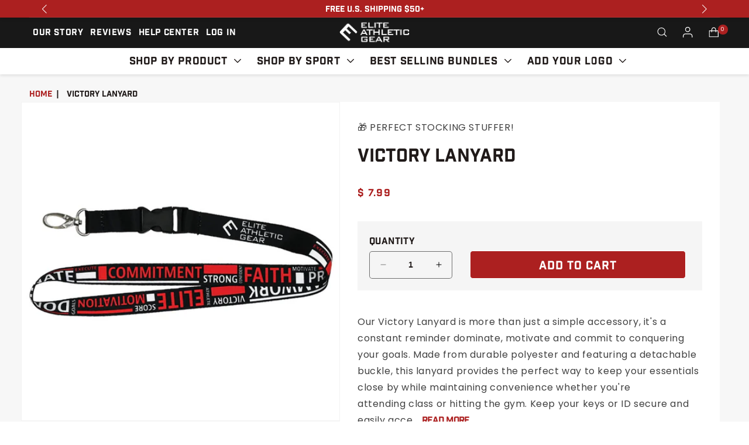

--- FILE ---
content_type: text/css
request_url: https://eliteathleticgear.com/cdn/shop/t/185/assets/component-mega-menu.css?v=31384904342039667451761742876
body_size: -185
content:
.mega-menu{position:static}.mega-menu__content{background-color:transparent;border-left:0;border-radius:0;border-right:0;left:0;overflow-y:auto;padding-bottom:2.4rem;padding-top:2.4rem;position:absolute;right:0;top:100%}.header-wrapper--border-bottom .mega-menu__content{border-top:0}.mega-menu .mega-menu__content{transform:translateY(-100%);transition:all .2s linear}.mega-menu__list{display:grid;gap:2.4rem 4rem;grid-template-columns:repeat(6,minmax(0,1fr));list-style:none}.mega-menu__link{color:rgba(var(--color-foreground),.75);display:block;font-size:1.3rem;line-height:calc(1 + .3 / var(--font-body-scale));padding-bottom:0rem;padding-top:0rem;text-decoration:none;transition:text-decoration var(--duration-short) ease;word-wrap:break-word}.mega-menu__link--level-2{font-size:1.4rem;position:relative}.mega-menu__link--level-2:after{content:"";position:absolute;border-bottom:2px solid #ac2020;height:2px;bottom:0;left:0;right:100%;transition:right .5s}.mega_menus_itg summary:hover{cursor:pointer}.mega_menus_itg summary:hover a{color:#ac2020}.mega_menus_itg summary:hover a:after{right:0}.mega-menu__link--level-2:not(:only-child){margin-bottom:.8rem}.header--top-center .mega-menu__list{display:flex;justify-content:center;flex-wrap:wrap;column-gap:0}.header--top-center .mega-menu__list>li{width:16%;padding-right:2.4rem}.mega-menu__link--active:hover{text-decoration-thickness:.2rem}.mega-menu .mega-menu__list--condensed{display:block}.mega-menu__list--condensed .mega-menu__link{font-weight:400}
/*# sourceMappingURL=/cdn/shop/t/185/assets/component-mega-menu.css.map?v=31384904342039667451761742876 */


--- FILE ---
content_type: text/javascript; charset=utf-8
request_url: https://eliteathleticgear.com/products/victory-lanyard.js
body_size: 905
content:
{"id":6878223401045,"title":"Victory Lanyard","handle":"victory-lanyard","description":"\u003cp\u003eOur Victory Lanyard is more than just a simple accessory, it's a constant reminder dominate, motivate and commit to conquering your goals. Made from durable polyester and featuring a detachable buckle, this lanyard provides the perfect way to keep your essentials close by while maintaining convenience whether you're attending class or hitting the gym.\u003c\/p\u003e\u003cbr\u003e\u003cul\u003e\n\u003cbr\u003e\u003cli\u003eKeep your keys or ID secure and easily accessible\u003c\/li\u003e\n\u003cbr\u003e\u003cli\u003eGreat for work, school, events, conferences or everyday use\u003c\/li\u003e\n\u003cbr\u003e\u003cli\u003eIncludes a detachable buckle and upgraded clasp\u003c\/li\u003e\n\u003cbr\u003e\u003cli\u003eSize: 22.5\" in length and 3\/4\" in width\u003c\/li\u003e\n\u003cbr\u003e\n\u003c\/ul\u003e\u003cbr\u003e\u003cul\u003e\n\u003cli\u003eDURABLE \u0026amp; SMOOTH: High quality polyester that is very durable and very soft to the touch.\u003c\/li\u003e\n\u003cli\u003eDESIGN: Featuring our motivational victory design throughout the lanyard on both sides.\u003c\/li\u003e\n\u003cli\u003eDETACHABLE BUCKLE: For easy access to unclip your keys, ID card, etc.\u003c\/li\u003e\n\u003cli\u003eSIZE: Roughly 22.5\" in length and 3\/4\" wide\u003c\/li\u003e\n\u003cli\u003ePOPULAR USES: Keys, ID Cards, Name Tags, VIP Events, Trade shows and much more!\u003c\/li\u003e\n\u003c\/ul\u003e","published_at":"2022-11-23T21:40:48-05:00","created_at":"2022-11-23T21:40:48-05:00","vendor":"Elite Athletic Gear","type":"Lanyard","tags":["collection_motivational","Lanyard"],"price":799,"price_min":799,"price_max":799,"available":true,"price_varies":false,"compare_at_price":null,"compare_at_price_min":0,"compare_at_price_max":0,"compare_at_price_varies":false,"variants":[{"id":40435364757589,"title":"Default Title","option1":"Default Title","option2":null,"option3":null,"sku":"LANYARD-25","requires_shipping":true,"taxable":true,"featured_image":null,"available":true,"name":"Victory Lanyard","public_title":null,"options":["Default Title"],"price":799,"weight":21,"compare_at_price":null,"inventory_quantity":186,"inventory_management":"shopify","inventory_policy":"deny","barcode":null,"quantity_rule":{"min":1,"max":null,"increment":1},"quantity_price_breaks":[],"requires_selling_plan":false,"selling_plan_allocations":[]}],"images":["\/\/cdn.shopify.com\/s\/files\/1\/0517\/9965\/files\/medium_521f54b8-29f1-4c16-89c4-69585c7888d7.jpg?v=1762440659","\/\/cdn.shopify.com\/s\/files\/1\/0517\/9965\/files\/Victorylanyardlayflat.jpg?v=1753106506"],"featured_image":"\/\/cdn.shopify.com\/s\/files\/1\/0517\/9965\/files\/medium_521f54b8-29f1-4c16-89c4-69585c7888d7.jpg?v=1762440659","options":[{"name":"Title","position":1,"values":["Default Title"]}],"url":"\/products\/victory-lanyard","media":[{"alt":null,"id":24263262404693,"position":1,"preview_image":{"aspect_ratio":1.0,"height":1000,"width":1000,"src":"https:\/\/cdn.shopify.com\/s\/files\/1\/0517\/9965\/files\/medium_521f54b8-29f1-4c16-89c4-69585c7888d7.jpg?v=1762440659"},"aspect_ratio":1.0,"height":1000,"media_type":"image","src":"https:\/\/cdn.shopify.com\/s\/files\/1\/0517\/9965\/files\/medium_521f54b8-29f1-4c16-89c4-69585c7888d7.jpg?v=1762440659","width":1000},{"alt":null,"id":24776005877845,"position":2,"preview_image":{"aspect_ratio":1.0,"height":2216,"width":2216,"src":"https:\/\/cdn.shopify.com\/s\/files\/1\/0517\/9965\/files\/Victorylanyardlayflat.jpg?v=1753106506"},"aspect_ratio":1.0,"height":2216,"media_type":"image","src":"https:\/\/cdn.shopify.com\/s\/files\/1\/0517\/9965\/files\/Victorylanyardlayflat.jpg?v=1753106506","width":2216}],"requires_selling_plan":false,"selling_plan_groups":[]}

--- FILE ---
content_type: text/javascript
request_url: https://eliteathleticgear.com/cdn/shop/t/185/assets/details-disclosure.js?v=5607565549268711121761742886
body_size: -525
content:
class DetailsDisclosure extends HTMLElement{constructor(){super(),this.mainDetailsToggle=this.querySelector("details"),this.content=this.mainDetailsToggle.querySelector("summary").nextElementSibling}close(){this.mainDetailsToggle.removeAttribute("open"),this.mainDetailsToggle.querySelector("summary").setAttribute("aria-expanded",!1)}}customElements.define("details-disclosure",DetailsDisclosure);class HeaderMenu extends DetailsDisclosure{constructor(){super(),this.header=document.querySelector(".header-wrapper")}}customElements.define("header-menu",HeaderMenu);
//# sourceMappingURL=/cdn/shop/t/185/assets/details-disclosure.js.map?v=5607565549268711121761742886


--- FILE ---
content_type: text/json
request_url: https://conf.config-security.com/model
body_size: 82
content:
{"title":"recommendation AI model (keras)","structure":"release_id=0x51:3b:6a:79:64:2b:5a:37:76:7a:66:6d:7e:61:76:2a:6f:30:61:5a:33:63:4e:7d:59:72:59:71:26;keras;jhh3qwxkm5cvg9zsn93fn81lhfppg2dot3esbpsosngrggetgouyn0ivp7ge51yrm7fisyy1","weights":"../weights/513b6a79.h5","biases":"../biases/513b6a79.h5"}

--- FILE ---
content_type: text/javascript
request_url: https://eliteathleticgear.com/cdn/shop/t/185/assets/cart-drawer.js?v=71694820394533230191761742868
body_size: 761
content:
class CartDrawer extends HTMLElement{constructor(){super(),this.addEventListener("keyup",evt=>evt.code==="Escape"&&this.close()),this.querySelector("#CartDrawer-Overlay").addEventListener("click",this.close.bind(this)),this.setHeaderCartIconAccessibility()}setHeaderCartIconAccessibility(){const cartLink=document.querySelector("#cart-icon-bubble");cartLink.setAttribute("role","button"),cartLink.setAttribute("aria-haspopup","dialog"),cartLink.addEventListener("click",event=>{event.preventDefault(),this.open(cartLink)}),cartLink.addEventListener("keydown",event=>{event.code.toUpperCase()==="SPACE"&&(event.preventDefault(),this.open(cartLink))})}open(triggeredBy){triggeredBy&&this.setActiveElement(triggeredBy);const cartDrawerNote=this.querySelector('[id^="Details-"] summary');cartDrawerNote&&!cartDrawerNote.hasAttribute("role")&&this.setSummaryAccessibility(cartDrawerNote),setTimeout(()=>{this.classList.add("animate","active")}),this.addEventListener("transitionend",()=>{const containerToTrapFocusOn=this.classList.contains("is-empty")?this.querySelector(".drawer__inner-empty"):document.getElementById("CartDrawer"),focusElement=this.querySelector(".drawer__inner")||this.querySelector(".drawer__close");trapFocus(containerToTrapFocusOn,focusElement)},{once:!0}),document.body.classList.add("overflow-hidden")}close(){this.classList.remove("active"),removeTrapFocus(this.activeElement),document.body.classList.remove("overflow-hidden"),localStorage.removeItem("cartdrawer")}setSummaryAccessibility(cartDrawerNote){cartDrawerNote.setAttribute("role","button"),cartDrawerNote.setAttribute("aria-expanded","false"),cartDrawerNote.nextElementSibling.getAttribute("id")&&cartDrawerNote.setAttribute("aria-controls",cartDrawerNote.nextElementSibling.id),cartDrawerNote.addEventListener("click",event=>{event.currentTarget.setAttribute("aria-expanded",!event.currentTarget.closest("details").hasAttribute("open"))}),cartDrawerNote.parentElement.addEventListener("keyup",onKeyUpEscape)}renderContents(parsedState){this.querySelector(".drawer__inner").classList.contains("is-empty")&&this.querySelector(".drawer__inner").classList.remove("is-empty"),this.productId=parsedState.id,this.getSectionsToRender().forEach(section=>{const sectionElement=section.selector?document.querySelector(section.selector):document.getElementById(section.id);sectionElement.innerHTML=this.getSectionInnerHTML(parsedState.sections[section.id],section.selector)}),setTimeout(()=>{if(this.querySelector("#CartDrawer-Overlay").addEventListener("click",this.close.bind(this)),this.open(),$.ajax({type:"GET",url:"/cart.js",dataType:"json",success:function(cart){var target=50,cartTotal=cart.total_price,final_price=cartTotal/100,pro=final_price/target*100+"%",final_gift=(target-final_price).toFixed(2);cart.item_count<=0&&($(".itg_you_may").hide(),$(".itg_progress_main").hide()),final_price<target?($(".itg_progress_main .progress_text").html('ONLY <span class="text_pro"> $'+final_gift+"</span> TO GO TO UNLOCK FREE US SHIPPING!"),$(".itg_progress_main .current_progress").css("width",pro)):($(".itg_progress_main .current_progress").css("width","100%"),$(".itg_progress_main .progress_text").html("CONGRATS! YOU'VE UNLOCKED FREE US SHIPPING!"),$(".itg_you_may").show())}}),$.ajax({type:"GET",url:"/cart.js",dataType:"json",success:function(cart){var target=100,cartTotal=cart.total_price,final_price=cartTotal/100,pro=final_price/target*100+"%",final_gift=(target-final_price).toFixed(2);cart.item_count<=0&&$(".itg_progress_main_gift").hide(),final_price<target?($(".itg_progress_main_gift .progress_text_gift").html('ONLY <span class="text_pro"> $'+final_gift+"</span>  TO GO TO UNLOCK FREE US SHIPPING!"),$(".itg_progress_main_gift .current_progress_gift").css("width",pro),$(".itg_progress_main_gift .itg_free_gift_btn").attr("disabled",!0),$(".itg_progress_main_gift .itg_free_gift_btn").text("locked")):($(".itg_progress_main_gift .current_progress_gift").css("width","100%"),$(".itg_progress_main_gift .progress_text_gift").html("CONGRATS! YOU'VE EARNED A FREE GIFT!"),$(".itg_progress_main_gift .itg_free_gift_btn").removeAttr("disabled"),$(".itg_progress_main_gift .itg_free_gift_btn").text("add"),gift_addons());function gift_addons(){var prodcut_handle="gift-product",newurl=window.location.protocol+"//"+window.location.host+"/products/"+prodcut_handle;$.ajax({url:newurl,type:"GET",dataType:"html",success:function(res){$(document).find(".itg_gift_btn").html("");var product_data=$(res).find(".itg_main_form").html();$(document).find(".itg_gift_btn").html(product_data)}})}}}),window.innerWidth<769)var swiper=new Swiper(".itg_cart_upsell_slider",{navigation:{nextEl:".swiper-button-next",prevEl:".swiper-button-prev"}})})}getSectionInnerHTML(html,selector=".shopify-section"){return new DOMParser().parseFromString(html,"text/html").querySelector(selector).innerHTML}getSectionsToRender(){return[{id:"cart-drawer",selector:"#CartDrawer"},{id:"cart-icon-bubble"}]}getSectionDOM(html,selector=".shopify-section"){return new DOMParser().parseFromString(html,"text/html").querySelector(selector)}setActiveElement(element){this.activeElement=element}}customElements.define("cart-drawer",CartDrawer);class CartDrawerItems extends CartItems{getSectionsToRender(){return[{id:"CartDrawer",section:"cart-drawer",selector:".drawer__inner"},{id:"cart-icon-bubble",section:"cart-icon-bubble",selector:".shopify-section"}]}}customElements.define("cart-drawer-items",CartDrawerItems);
//# sourceMappingURL=/cdn/shop/t/185/assets/cart-drawer.js.map?v=71694820394533230191761742868
